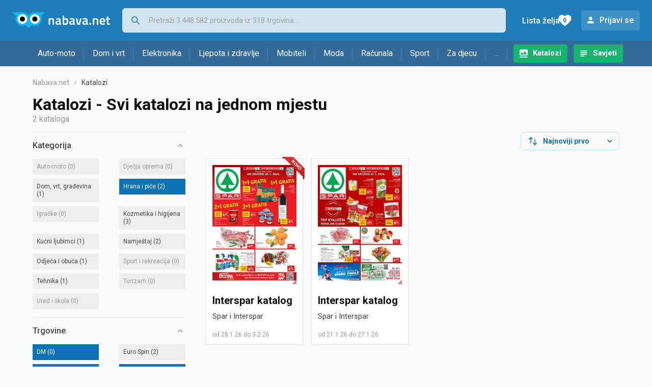

--- FILE ---
content_type: text/html;charset=utf-8
request_url: https://www.nabava.net/katalozi?sid=484&s=113&s=23&s=11&c=4&s=21
body_size: 9148
content:
































   
   
   
   
      
   













































   
   
   
   
      
   








<!DOCTYPE html>
<html lang="hr">
<head>
    <meta charset="utf-8">

    
    
     
     
    <title>Katalozi - Svi katalozi na jednom mjestu</title>
    <meta http-equiv="X-UA-Compatible" content="IE=edge">
    <meta name="viewport" content="width=device-width, initial-scale=1, maximum-scale=1, shrink-to-fit=no, user-scalable=0">
    <meta name="mobile-web-app-capable" content="yes">
    <meta name="apple-mobile-web-app-capable" content="yes">
    <meta name="apple-mobile-web-app-status-bar-style" content="black-translucent">

    
    <meta name="referrer" content="origin-when-cross-origin">

    <meta name="description" content="Svi katalozi, akcije i popusti na jednom mjestu. Lidl, Kaufland, Konzum, Plodine, Interspar, DM katalog.">

    
    
    <meta name="apple-itunes-app" content="app-id=1100660049">
    
    

    <meta property="og:title" content="Katalozi - Svi katalozi na jednom mjestu">
    
    

    
    
        <meta name="robots" content="NOINDEX" data-log-ga-event data-event-category="Errors & warnings" data-event-action="NOINDEX" data-event-label="REQUESTED_URL: katalozi" data-trigger="non-interaction" />
        
    

    <link rel="icon" href="/static/slike/favicon.ico">
    <link rel="apple-touch-icon" href="/static/slike/logo/apple-touch-icon-graybg.png">
    <link rel="search" href="https://www.nabava.net/static/opensearch/nabava.net-opensearch.xml" title="Pretraživanje Nabava.net" type="application/opensearchdescription+xml">
    

    

    
































   
   
   
   
      
   















    
    
    
    
    <link rel="stylesheet" type="text/css" media="screen" href="/bundles/css/gzip_N377395562/vendor.css" />


    
    <script type="text/javascript" src="/bundles/js/gzip_N442858653/vendor.js" ></script>

    
    

    
    <link rel="stylesheet" type="text/css" media="screen" href="/bundles/css/gzip_N1263239885/redesign2020.css" />


    
    <script type="text/javascript" src="/bundles/js/gzip_1034850258/redesign2020.js" ></script>


    <script type="text/javascript">
      site.state.ctx = "";
   	  site.state.currentPage = "catalogs";
      site.state.idsToCheck = [];
   	  site.state.productId = "";
   	  site.state.requestedUrl = "katalozi";
      site.state.user.hashedEmail = "";
      site.state.user.gaId = "";
      site.state.user.loggedIn = false;
      site.state.noOfItemsInAutocomplete = 6;
   	  site.state.webDomainId = 1;
      site.state.urls = {
              chartjs: "/static/redesign2020/vendor/Chart.min.js",
              ballooncss: "/static/redesign2020/vendor/balloon.css",
              leafletjs: "/static/redesign2020/vendor/leaflet/leaflet.js",
              leafletcss: "/static/redesign2020/vendor/leaflet/leaflet.css",
              quagga: "/static/redesign2020/vendor/quagga-0.12.1.min.js",
      };
   	  site.init();
   	  
   </script>
   
    
   
   
























































<script async='async' src='https://securepubads.g.doubleclick.net/tag/js/gpt.js' crossorigin="anonymous"></script>

<script type='text/javascript'>
	window.googletag = window.googletag || {cmd: []};
	googletag.cmd.push(function() {
		























































































































	
		
			
				googletag.defineSlot('/1033846/nabava.net_Lijevo_300x250', [[300,160],[300,250],[300,600]], 'div-gpt-ad-1347027521651-Lijevo_300x250').addService(googletag.pubads());
				
			
			
		
	

















































































































































































































































	
		
			
				googletag.defineSlot('/1033846/nabava.net_Sredina_1x1', [[1,1],[300,50],[300,100],[300,150],[300,250],[320,50],[320,100],[728,90],[970,90],[970,250]], 'div-gpt-ad-1347027521651-Sredina_1x1').addService(googletag.pubads());
				
			
			
		
	


























		
		
		
		
			googletag.pubads().setTargeting("dfp_catalo", "many");
		
		
		
			googletag.pubads().setTargeting("uri", "/katalozi");
		
		
			
		googletag.pubads().enableSingleRequest();
		googletag.pubads().collapseEmptyDivs();
 

		googletag.enableServices();
	});
</script>


   
    
    <link rel="stylesheet" href="https://fonts.googleapis.com/css?family=Roboto:300,400,500,700,900&subset=latin,latin-ext&display=swap" />

	
    
































   
   
   
   
      
   






<script>
dataLayer = [];
function gtag(){dataLayer.push(arguments);}


<!-- GA4 Parametri/varijable -->





<!-- GA4 Eventovi -->








</script>

<!-- XXX Seekandhit tracking code -->

  

  
  <!-- XXX Seekandhit tracking code -->
<script>
$(document).on('submit', '.header__search-form', function(){	
  var inputText = $('.header__search-form-input--search').val();
	
  var trackingData = {
    'searchTerm': inputText,
	'selectedTerm': '',
	'pageType': site.state.currentPage,
	'userId': parseInt(site.state.user.gaId) || null,
	'loggedInStatus': site.state.user.loggedIn.toString(),
	'emailValue': site.state.user.hashedEmail || ''
  };
  
  dataLayer.push({
    'event': 'gtmt.search',
    'trackingData': trackingData
  });
})
</script>
  































   
   
   
   
      
   






<!-- XXX Seekandhit tracking code -->
<script>
function calculateRedirectCost(priceArrays, price) {
    for (let i = 0; i < priceArrays.length; i++) {
        // priceArray format: [fromPrice, toPrice, redirectCost]
    	const priceArray = priceArrays[i];
        const fromPrice = priceArray[0];
        const endPrice = priceArray[1];
        const redirectCost = priceArray[2];

        if (endPrice === null) {
            // Handles the case where endPrice is null (infinity)
            if (price >= fromPrice) {
                return redirectCost;
            }
        } else {
            if ((price >= fromPrice) && (price < endPrice)) {
                return redirectCost;
            }
        }
    }
    
    // If no matching range is found (ideally should never happen)
    return null;
}

$(document).on('click', '.offer__buttons-to-store', function () {
	
	<!-- Navigation bar information -->
	var navigationCategory, productCategory, productSubcategory;
	if($("ol.breadcrumbs li").length < 5){
	  var navigationCategory =  $(".breadcrumbs__item:nth-child(2)").find("a").text();
	  var productCategory = $(".breadcrumbs__item:nth-child(3)").find("a").text();
	  var productSubcategory = $(".breadcrumbs__item:nth-child(4)").find("a").text();

	} else {
	  var navigationCategory =  $(".breadcrumbs__item:nth-child(2)").find("a").text();
	  var productCategory = $(".breadcrumbs__item:nth-last-child(3)").find("a").text();
	  var productSubcategory = $(".breadcrumbs__item:nth-last-child(2)").find("a").text();		
	}
	
	<!-- Offer information -->
	var offerName = $(this).closest('.offer').find('.offer__name h2').text();
	var offerId = $(this).closest('.offer').find('.offer__buttons-wishlist').data("id").toString();
	var offerPrice = $(this).closest('.offer').find('.offer__price:first').text().slice(0,-2);
	offerPrice = parseFloat(offerPrice.replace(/\./g, '').replace(',', '.'));
	
	
		
	
	var offerRedirectionPrice = calculateRedirectCost([], offerPrice);
	if (($(this).closest('.offer').hasClass("offer--featured")) && (offerRedirectionPrice !== null)) {
		offerRedirectionPrice *= 1.3;
		offerRedirectionPrice = parseFloat(offerRedirectionPrice.toFixed(2));
	}
	
	<!-- Product information -->
	var productName = $(".product-page__title").text();
	var productId = site.state.productId;
	
	
	<!-- Other information -->
	var pageType = site.state.currentPage;
	var currency = 'EUR';
	var userId = parseInt(site.state.user.gaId) || null;
	var loggedInStatus = site.state.user.loggedIn.toString();
	var emailValue = site.state.user.hashedEmail || '';
	
	dataLayer.push({
		'event': 'gtmt.paidClick',
		'trackingData':{
			'navigationCategory': navigationCategory,
			'productCategory': productCategory,
			'productSubcategory': productSubcategory,
			'offerName': offerName,
			'offerId': offerId,
			'offerPrice': offerPrice,
			'offerRedirectionPrice': offerRedirectionPrice,
			'pageType': pageType,
			'currency': currency,
			'userId': userId,
			'productId': productId,
			'productName': productName,
			'loggedInStatus': loggedInStatus,
			'emailValue': emailValue
		}
	});
});

</script>


<!-- Google Tag Manager -->
<script>(function(w,d,s,l,i){w[l]=w[l]||[];w[l].push({'gtm.start':
new Date().getTime(),event:'gtm.js'});var f=d.getElementsByTagName(s)[0],
j=d.createElement(s),dl=l!='dataLayer'?'&l='+l:'';j.async=true;j.src=
'https://www.googletagmanager.com/gtm.js?id='+i+dl;f.parentNode.insertBefore(j,f);
})(window,document,'script','dataLayer','GTM-TMSBNPC');</script>
<!-- End Google Tag Manager -->
        
    <script type="application/ld+json">
    {
      "@context" : "https://schema.org",
      "@type" : "WebSite",
      "name" : "Nabava.net",
      "url" : "https://www.nabava.net"
    }
  </script>
  
</head>


<body  >
    <header class="header ">
        <div class="header__first-row">
            <a class="header__logo header__logo--full" href="/" title="Nabava.net - gdje pametna kupnja započinje"><img src="/static/redesign2020/images/logo-full-1.svg" alt="Nabava.net" width="229" height="40"></a>
            <a class="header__logo header__logo--normal" href="/" title="Nabava.net - gdje pametna kupnja započinje"><img src="/static/redesign2020/images/logo-simple-1.svg" alt="Nabava.net" width="192" height="32"></a>
            <a class="header__logo header__logo--minimal" href="/" title="Nabava.net - gdje pametna kupnja započinje"><img src="/static/redesign2020/images/logo-basic.svg" alt="Nabava.net" width="65" height="32"></a>

            <form class="header__search-form" action="/search.php" method="GET">
                
	                
                <input class="header__search-form-input header__search-form-input--search" id="headerSearch" type="search" name="q" autocomplete="off" tabIndex="1" placeholder="Pretraži 3.448.582 proizvoda iz 318 trgovina..." value="" >
		        
                
                
                
            </form>
            
            <div class="header__first-row-links">
				
	                <a class='header__link header__link-catalog' href="/katalozi">Katalozi</a>
                
                
	                
	                
	                	
	                	<a class='header__link header__link-articles' href="/clanci">Savjeti</a>
	                	
                	
                
                <a class='header__link header__link-wishlist' href="/wishlist">
                	<span class="header__link-wishlist-label">Lista želja</span>
                	<span class="header__link-wishlist-counter wishlist-quantity">0</span>
                </a>

                
                    
                    
                        <div data-modal-url="/login" class='header__link header__link-login' data-show-modal>Prijavi se</div>
                    
                
            </div>
            <div class="header__toggle-buttons">
                <div class="header__toggle-search"></div>
                
                <a href="/wishlist" class="header__link header__link-wishlist hidden--desktop hidden--tablet">
                    <span class="header__link-wishlist-counter wishlist-quantity ">0</span>
                </a>
                <div class="header__toggle-menu"></div>
            </div>
        </div>

        <nav class="nav" data-body-scroll-lock-ignore="true">
            <div class="nav__links">
                
                
            
            
            	  
	                <a class='nav__link nav__link--catalog' href="/katalozi">Katalozi</a>
                
                
                
                   
                   <a class='nav__link nav__link--articles' href="/clanci">Savjeti</a>
                
                 

            </div>

            
            
                
                
                    <a href="/logout" class='nav__account-login'>Prijavi se</a>
                
            

            <ul class="nav__sections">
                
                
                    <li class="nav__section" data-name="2188">
                        
                        <a class="nav__section-name " href="/auto-moto">Auto-moto</a>
                        
                        
                        
                        <div class="nav__section-dropdown nav__section-dropdown--left">
                            <div class="nav__popular-categories">
                                <div class="nav__popular-categories-title">Popularno</div>
                                
                                
                                    <a class="nav__popular-category" href="/ljetne-auto-gume">Ljetne auto gume</a>
                                
                                    <a class="nav__popular-category" href="/zimske-auto-gume">Zimske auto gume</a>
                                
                                    <a class="nav__popular-category" href="/cjelogodisnje-gume">Cjelogodišnje gume</a>
                                
                                    <a class="nav__popular-category" href="/auto-zarulje">Auto žarulje</a>
                                
                                    <a class="nav__popular-category" href="/kamere-za-auto">Kamere za auto</a>
                                
                            </div>
                            
                            <div class="nav__popular-categories">
                                <div class="nav__popular-categories-title">Izdvojeno</div>
                                
                                    <a class="nav__popular-category" href="/punjaci-za-elektricna-vozila">Punjači za električna vozila</a>
                                
                                    <a class="nav__popular-category" href="/autoradio">Autoradio</a>
                                
                                    <a class="nav__popular-category" href="/autopresvlake">Autopresvlake</a>
                                
                                    <a class="nav__popular-category" href="/kamere-za-auto">Kamere za auto</a>
                                
                                    <a class="nav__popular-category" href="/auto-cerade">Auto cerade</a>
                                
                            </div>                            
                            
                            <div class="nav__loading"><div class="nav__loading__loader"></div></div>
                            
                        </div>
                    </li>
                
                
                    <li class="nav__section" data-name="2191">
                        
                        <a class="nav__section-name " href="/dom-i-vrt">Dom i vrt</a>
                        
                        
                        
                        <div class="nav__section-dropdown nav__section-dropdown--left">
                            <div class="nav__popular-categories">
                                <div class="nav__popular-categories-title">Popularno</div>
                                
                                
                                    <a class="nav__popular-category" href="/hladnjaci-s-ledenicom">Hladnjaci s ledenicom</a>
                                
                                    <a class="nav__popular-category" href="/perilice-rublja">Perilice rublja</a>
                                
                                    <a class="nav__popular-category" href="/klima-uredaji">Klima uređaji</a>
                                
                                    <a class="nav__popular-category" href="/aparati-za-kavu">Aparati za kavu</a>
                                
                                    <a class="nav__popular-category" href="/stapni-usisavaci">Štapni usisavači</a>
                                
                            </div>
                            
                            <div class="nav__popular-categories">
                                <div class="nav__popular-categories-title">Izdvojeno</div>
                                
                                    <a class="nav__popular-category" href="/blanjalice">Blanjalice</a>
                                
                                    <a class="nav__popular-category" href="/pile">Pile</a>
                                
                                    <a class="nav__popular-category" href="/aparati-za-tjesteninu">Aparati za tjesteninu</a>
                                
                                    <a class="nav__popular-category" href="/aparati-za-vakumiranje">Aparati za vakumiranje</a>
                                
                                    <a class="nav__popular-category" href="/grijalice-i-radijatori">Grijalice i radijatori</a>
                                
                            </div>                            
                            
                            <div class="nav__loading"><div class="nav__loading__loader"></div></div>
                            
                        </div>
                    </li>
                
                
                    <li class="nav__section" data-name="2194">
                        
                        <a class="nav__section-name " href="/elektronika">Elektronika</a>
                        
                        
                        
                        <div class="nav__section-dropdown nav__section-dropdown--left">
                            <div class="nav__popular-categories">
                                <div class="nav__popular-categories-title">Popularno</div>
                                
                                
                                    <a class="nav__popular-category" href="/mobiteli">Mobiteli</a>
                                
                                    <a class="nav__popular-category" href="/monitori">Monitori</a>
                                
                                    <a class="nav__popular-category" href="/prijenosna-racunala">Prijenosna računala</a>
                                
                                    <a class="nav__popular-category" href="/televizori">Televizori</a>
                                
                                    <a class="nav__popular-category" href="/graficke-kartice">Grafičke kartice</a>
                                
                            </div>
                            
                            <div class="nav__loading"><div class="nav__loading__loader"></div></div>
                            
                        </div>
                    </li>
                
                
                    <li class="nav__section" data-name="2197">
                        
                        <a class="nav__section-name " href="/ljepota-i-zdravlje">Ljepota i zdravlje</a>
                        
                        
                        
                        <div class="nav__section-dropdown nav__section-dropdown--left">
                            <div class="nav__popular-categories">
                                <div class="nav__popular-categories-title">Popularno</div>
                                
                                
                                    <a class="nav__popular-category" href="/tlakomjeri">Tlakomjeri</a>
                                
                                    <a class="nav__popular-category" href="/muski-parfemi">Muški parfemi</a>
                                
                                    <a class="nav__popular-category" href="/sisaci-i-trimeri">Šišači i trimeri</a>
                                
                                    <a class="nav__popular-category" href="/elektricne-cetkice-za-zube">Električne četkice za zube</a>
                                
                                    <a class="nav__popular-category" href="/brijaci-aparati">Brijaći aparati</a>
                                
                            </div>
                            
                            <div class="nav__popular-categories">
                                <div class="nav__popular-categories-title">Izdvojeno</div>
                                
                                    <a class="nav__popular-category" href="/osobne-vage">Osobne vage</a>
                                
                                    <a class="nav__popular-category" href="/aspiratori-za-nos">Aspiratori za nos</a>
                                
                                    <a class="nav__popular-category" href="/ipl-uredaji">IPL uređaji</a>
                                
                                    <a class="nav__popular-category" href="/tlakomjeri">Tlakomjeri</a>
                                
                                    <a class="nav__popular-category" href="/tusevi-za-zube">Tuševi za zube</a>
                                
                            </div>                            
                            
                            <div class="nav__loading"><div class="nav__loading__loader"></div></div>
                            
                        </div>
                    </li>
                
                
                    <li class="nav__section" data-name="2200">
                        
                        <a class="nav__section-name nav__section-name--no-dropdown" href="/mobiteli">Mobiteli</a>
                        
                        
                        
                        <div class="nav__section-dropdown nav__section-dropdown--center">
                            <div class="nav__popular-categories">
                                <div class="nav__popular-categories-title">Popularno</div>
                                
                                
                                    <a class="nav__popular-category" href="/mobiteli">Mobiteli</a>
                                
                            </div>
                            
                            <div class="nav__loading"><div class="nav__loading__loader"></div></div>
                            
                        </div>
                    </li>
                
                
                    <li class="nav__section" data-name="2203">
                        
                        <a class="nav__section-name " href="/moda">Moda</a>
                        
                        
                        
                        <div class="nav__section-dropdown nav__section-dropdown--center">
                            <div class="nav__popular-categories">
                                <div class="nav__popular-categories-title">Popularno</div>
                                
                                
                                    <a class="nav__popular-category" href="/satovi">Satovi</a>
                                
                                    <a class="nav__popular-category" href="/muske-cipele">Muške cipele</a>
                                
                                    <a class="nav__popular-category" href="/zenske-cizme-i-gleznjace">Ženske čizme i gležnjače</a>
                                
                                    <a class="nav__popular-category" href="/muske-jakne-i-kaputi">Muške jakne i kaputi</a>
                                
                                    <a class="nav__popular-category" href="/haljine">Haljine</a>
                                
                            </div>
                            
                            <div class="nav__popular-categories">
                                <div class="nav__popular-categories-title">Izdvojeno</div>
                                
                                    <a class="nav__popular-category" href="/novcanici">Novčanici</a>
                                
                                    <a class="nav__popular-category" href="/putni-jastuci">Putni jastuci</a>
                                
                                    <a class="nav__popular-category" href="/neseseri">Neseseri</a>
                                
                                    <a class="nav__popular-category" href="/kisobrani">Kišobrani</a>
                                
                                    <a class="nav__popular-category" href="/uklanjaci-mucica">Uklanjači mucica</a>
                                
                            </div>                            
                            
                            <div class="nav__loading"><div class="nav__loading__loader"></div></div>
                            
                        </div>
                    </li>
                
                
                    <li class="nav__section" data-name="2206">
                        
                        <a class="nav__section-name " href="/racunala">Računala</a>
                        
                        
                        
                        <div class="nav__section-dropdown nav__section-dropdown--center">
                            <div class="nav__popular-categories">
                                <div class="nav__popular-categories-title">Popularno</div>
                                
                                
                                    <a class="nav__popular-category" href="/monitori">Monitori</a>
                                
                                    <a class="nav__popular-category" href="/prijenosna-racunala">Prijenosna računala</a>
                                
                                    <a class="nav__popular-category" href="/graficke-kartice">Grafičke kartice</a>
                                
                                    <a class="nav__popular-category" href="/radna-memorija-ram">Radna memorija (RAM)</a>
                                
                                    <a class="nav__popular-category" href="/ssd-disk">SSD disk</a>
                                
                            </div>
                            
                            <div class="nav__popular-categories">
                                <div class="nav__popular-categories-title">Izdvojeno</div>
                                
                                    <a class="nav__popular-category" href="/access-point">Access point</a>
                                
                                    <a class="nav__popular-category" href="/e-book-reader">E-Book reader</a>
                                
                                    <a class="nav__popular-category" href="/gaming-volani">Gaming volani</a>
                                
                                    <a class="nav__popular-category" href="/olovke-za-tablete">Olovke za tablete</a>
                                
                                    <a class="nav__popular-category" href="/graficki-tableti">Grafički tableti</a>
                                
                            </div>                            
                            
                            <div class="nav__loading"><div class="nav__loading__loader"></div></div>
                            
                        </div>
                    </li>
                
                
                    <li class="nav__section" data-name="2209">
                        
                        <a class="nav__section-name " href="/sport">Sport</a>
                        
                        
                        
                        <div class="nav__section-dropdown nav__section-dropdown--right">
                            <div class="nav__popular-categories">
                                <div class="nav__popular-categories-title">Popularno</div>
                                
                                
                                    <a class="nav__popular-category" href="/trake-za-trcanje">Trake za trčanje</a>
                                
                                    <a class="nav__popular-category" href="/elektricni-romobili">Električni romobili</a>
                                
                                    <a class="nav__popular-category" href="/fitness-narukvice-i-satovi">Fitness narukvice i satovi</a>
                                
                                    <a class="nav__popular-category" href="/elektricni-bicikli">Električni bicikli</a>
                                
                                    <a class="nav__popular-category" href="/bicikli">Bicikli</a>
                                
                            </div>
                            
                            <div class="nav__popular-categories">
                                <div class="nav__popular-categories-title">Izdvojeno</div>
                                
                                    <a class="nav__popular-category" href="/hoverboard">Hoverboard</a>
                                
                                    <a class="nav__popular-category" href="/steperi">Steperi</a>
                                
                                    <a class="nav__popular-category" href="/sobni-bicikli">Sobni bicikli</a>
                                
                                    <a class="nav__popular-category" href="/utezi-i-sipke">Utezi i šipke</a>
                                
                                    <a class="nav__popular-category" href="/orbitrek">Orbitrek</a>
                                
                                    <a class="nav__popular-category" href="/proteini">Proteini</a>
                                
                            </div>                            
                            
                            <div class="nav__loading"><div class="nav__loading__loader"></div></div>
                            
                        </div>
                    </li>
                
                
                    <li class="nav__section" data-name="2212">
                        
                        <a class="nav__section-name " href="/za-djecu">Za djecu</a>
                        
                        
                        
                        <div class="nav__section-dropdown nav__section-dropdown--right">
                            <div class="nav__popular-categories">
                                <div class="nav__popular-categories-title">Popularno</div>
                                
                                
                                    <a class="nav__popular-category" href="/drustvene-igre">Društvene igre</a>
                                
                                    <a class="nav__popular-category" href="/lego-kocke">Lego kocke</a>
                                
                                    <a class="nav__popular-category" href="/djecji-satovi">Dječji satovi</a>
                                
                                    <a class="nav__popular-category" href="/djecja-kolica">Dječja kolica</a>
                                
                                    <a class="nav__popular-category" href="/figurice">Figurice</a>
                                
                            </div>
                            
                            <div class="nav__popular-categories">
                                <div class="nav__popular-categories-title">Izdvojeno</div>
                                
                                    <a class="nav__popular-category" href="/auti-za-djecu">Auti za djecu</a>
                                
                                    <a class="nav__popular-category" href="/djecja-zastita">Dječja zaštita</a>
                                
                                    <a class="nav__popular-category" href="/putni-krevetici">Putni krevetići</a>
                                
                                    <a class="nav__popular-category" href="/baby-monitori">Baby Monitori</a>
                                
                                    <a class="nav__popular-category" href="/njihaljke-za-bebe">Njihaljke za bebe</a>
                                
                            </div>                            
                            
                            <div class="nav__loading"><div class="nav__loading__loader"></div></div>
                            
                        </div>
                    </li>
                
                
                    <li class="nav__section" data-name="2215">
                        
                        <a class="nav__section-name " href="/ostalo">...</a>
                        
                        
                        
                        <div class="nav__section-dropdown nav__section-dropdown--right">
                            <div class="nav__popular-categories">
                                <div class="nav__popular-categories-title">Popularno</div>
                                
                                
                                    <a class="nav__popular-category" href="/nekategorizirano">Nekategorizirano</a>
                                
                                    <a class="nav__popular-category" href="/baterije">Baterije</a>
                                
                                    <a class="nav__popular-category" href="/kalkulatori">Kalkulatori</a>
                                
                                    <a class="nav__popular-category" href="/kave">Kave</a>
                                
                                    <a class="nav__popular-category" href="/papiri">Papiri</a>
                                
                            </div>
                            
                            <div class="nav__loading"><div class="nav__loading__loader"></div></div>
                            
                        </div>
                    </li>
                
            </ul>
        </nav>

    </header>

    <div class="content-overlay "></div>

    <main class="content  ">

        
        
       	























	
			
		
			
			
				
				
					
					<div class="topbannercontainer">		
					
					<div id='div-gpt-ad-1347027521651-Sredina_1x1'>
						<script>
						googletag.cmd.push(function() { googletag.display('div-gpt-ad-1347027521651-Sredina_1x1'); });
						</script>
					</div>
					
					
					</div>		
						
				
			
		
	


        

        
         



































   
   
   
   
      
   





















<nav>
    <ol class="breadcrumbs ">
        
            <li class="breadcrumbs__item">
                <a class="breadcrumbs__link" href="/" title="Nabava.net">Nabava.net</a>
                
                
            </li>
        
        
            
            
                
                
                

                
                
                
            
        

        
        
        
            
        
        
            <li class="breadcrumbs__item"><span class="breadcrumbs__last-item">Katalozi</span></li>
        
    </ol>
</nav>

<script type="application/ld+json">
{
  "@context": "https://schema.org",
  "@type": "BreadcrumbList",
  "itemListElement": [{
	"@type": "ListItem", "position": 1, "name": "Nabava.net", "item": "https://www.nabava.net"}
 ] }
</script>

<h1 class="page-title page-title--with-result-number">Katalozi - Svi katalozi na jednom mjestu</h1>
<div class="page-result-number page-result-number--catalogs">
    2
    kataloga
</div>

<div class="container-with-sidebar">
    <div class="container-with-sidebar__contents">
        































   
   
   
   
      
   










<div class="search-results-header">

	
    
   	
		<div class="search-results-header__filters">
	        <div class="search-results-header__button search-results-header__button--filter hidden--desktop" data-action="open-filter-sidebar">
	          <img src="/static/redesign2020/images/filter-icon.svg" alt="Filtriraj">
	          <span>Filtriraj</span>
	        </div>
	    </div>
    
    	<div class="search-results-header__user-settings">
	        
	        <form id="catalog-header-form" action="/katalozi" method="get">
	   			<div class="user-settings-dropdown user-settings-dropdown--sort">
		            <select id="kPostavke.sortTypeCatalog" name="kPostavke.sortTypeCatalog" class="user-settings-dropdown__select" data-event-label="Catalog view preferences search sort change" data-event-category="UI events" data-event-action="Catalog view preferences click" data-event-trigger="onchange">
		                
		                    <option value="1">
		                        Najnoviji prvo
		                    </option>
		                
		                    <option value="2">
		                        Istječu prvo
		                    </option>
		                
		                    <option value="3">
		                        Najpopularniji prvo
		                    </option>
		                
		            </select>
	        	</div>
	        </form>
        </div>
        
</div>

<div class="catalog-grid">
    
        
































   
   
   
   
      
   

























<div class="catalog new-badge new-badge--with-border">
    <a title="Interspar - Spar i Interspar (Otvara u novom prozoru)" href="/out.php?catalog=95237&fullUrl=https%3a%2f%2fwww.nabava.net%2fkatalozi%2finterspar-katalog" data-log-ga-event data-event-category="Catalog click" data-event-action="CatalogStore Interspar" data-event-label="CatalogId 95237">
        <img class="catalog__image" src="/slike/katalozi/2026/01/95237/thumb_interspar.jpg" alt="Interspar - Spar i Interspar"  loading="lazy" width="150" height="212" />
        <h2 class="catalog__store">Interspar
            katalog
        </h2>
    </a>
    <h3 class="catalog__name">
        Spar i Interspar
        
    </h3>
    <div class="catalog__period">
        
            od 28.1.26
        
        
            
            
                do 3.2.26
            
        
    </div>
</div>
    
        
































   
   
   
   
      
   

























<div class="catalog ">
    <a title="Interspar - Spar i Interspar (Otvara u novom prozoru)" href="/out.php?catalog=95131&fullUrl=https%3a%2f%2fwww.nabava.net%2fkatalozi%2finterspar__951314" data-log-ga-event data-event-category="Catalog click" data-event-action="CatalogStore Interspar" data-event-label="CatalogId 95131">
        <img class="catalog__image" src="/slike/katalozi/2026/01/95131/thumb_interspar.jpg" alt="Interspar - Spar i Interspar"  loading="lazy" width="150" height="212" />
        <h2 class="catalog__store">Interspar
            katalog
        </h2>
    </a>
    <h3 class="catalog__name">
        Spar i Interspar
        
    </h3>
    <div class="catalog__period">
        
            od 21.1.26
        
        
            
            
                do 27.1.26
            
        
    </div>
</div>
    
</div>

    </div>
    































   
   
   
   
      
   














<div class="sidebar sidebar--filter" data-body-scroll-lock-ignore="true">
	<div class="sidebar__overlay"></div>
	
	<div class="close-sidebar hidden--desktop">
	  <span class="close-sidebar__text">Filtriraj rezultate</span>
	  <div class="close-sidebar__icon-wrapper" data-action="open-filter-sidebar">
	    <img class="close-sidebar__icon" src="/static/redesign2020/images/close.svg">
	  </div>
	</div>


	

    
    <div class="filter filter--opened">
        <div class="filter__name" data-action="open-filter">
            Kategorija
        </div>

        <div class="filter__items">
            
                
                    
                    
                        
                    
                
                
                
                
                
                
































   
   
   
   
      
   








































		
		
			<div
				class="filter__item   filter__item--without-products"
				data-id="filter-item-id-1"
				>
				
				<span class="name">Auto-moto</span>
				
					<span class="filter-count">(0)</span>
				
			</div>
		
	

            
                
                    
                    
                        
                    
                
                
                
                
                
                
































   
   
   
   
      
   








































		
		
			<div
				class="filter__item   filter__item--without-products"
				data-id="filter-item-id-3"
				>
				
				<span class="name">Dječja oprema</span>
				
					<span class="filter-count">(0)</span>
				
			</div>
		
	

            
                
                    
                    
                        
                    
                
                
                
                
                
                
































   
   
   
   
      
   








































		
			<a href="/katalozi?484&s=113&s=23&s=11&c=4&s=21&c=2"
				class="filter__item  "
				data-action='select-filter-item'
				data-id="filter-item-id-2" rel="nofollow">
				 <span class="name">Dom, vrt, građevina </span> 
					<span class="filter-count">(1)</span>
				
			</a>
		
		
	

            
                
                    
                        
                        
                    
                    
                
                
                
                
                
                
































   
   
   
   
      
   








































		
			<a href="/katalozi?484&s=113&s=23&s=11&s=21"
				class="filter__item filter__item--selected "
				data-action='select-filter-item'
				data-id="filter-item-id-4" rel="nofollow">
				 <span class="name">Hrana i piće </span> 
					<span class="filter-count">(2)</span>
				
			</a>
		
		
	

            
                
                    
                    
                        
                    
                
                
                
                
                
                
































   
   
   
   
      
   








































		
		
			<div
				class="filter__item   filter__item--without-products"
				data-id="filter-item-id-41"
				>
				
				<span class="name">Igračke</span>
				
					<span class="filter-count">(0)</span>
				
			</div>
		
	

            
                
                    
                    
                        
                    
                
                
                
                
                
                
































   
   
   
   
      
   








































		
			<a href="/katalozi?484&s=113&s=23&s=11&c=4&s=21&c=5"
				class="filter__item  "
				data-action='select-filter-item'
				data-id="filter-item-id-5" rel="nofollow">
				 <span class="name">Kozmetika i higijena</span> 
					<span class="filter-count">(3)</span>
				
			</a>
		
		
	

            
                
                    
                    
                        
                    
                
                
                
                
                
                
































   
   
   
   
      
   








































		
			<a href="/katalozi?484&s=113&s=23&s=11&c=4&s=21&c=10"
				class="filter__item  "
				data-action='select-filter-item'
				data-id="filter-item-id-10" rel="nofollow">
				 <span class="name">Kućni ljubimci</span> 
					<span class="filter-count">(1)</span>
				
			</a>
		
		
	

            
                
                    
                    
                        
                    
                
                
                
                
                
                
































   
   
   
   
      
   








































		
			<a href="/katalozi?484&s=113&s=23&s=11&c=4&s=21&c=6"
				class="filter__item  "
				data-action='select-filter-item'
				data-id="filter-item-id-6" rel="nofollow">
				 <span class="name">Namještaj</span> 
					<span class="filter-count">(2)</span>
				
			</a>
		
		
	

            
                
                    
                    
                        
                    
                
                
                
                
                
                
































   
   
   
   
      
   








































		
			<a href="/katalozi?484&s=113&s=23&s=11&c=4&s=21&c=7"
				class="filter__item  "
				data-action='select-filter-item'
				data-id="filter-item-id-7" rel="nofollow">
				 <span class="name">Odjeća i obuća </span> 
					<span class="filter-count">(1)</span>
				
			</a>
		
		
	

            
                
                    
                    
                        
                    
                
                
                
                
                
                
































   
   
   
   
      
   








































		
		
			<div
				class="filter__item   filter__item--without-products"
				data-id="filter-item-id-8"
				>
				
				<span class="name">Sport i rekreacija</span>
				
					<span class="filter-count">(0)</span>
				
			</div>
		
	

            
                
                    
                    
                        
                    
                
                
                
                
                
                
































   
   
   
   
      
   








































		
			<a href="/katalozi?484&s=113&s=23&s=11&c=4&s=21&c=9"
				class="filter__item  "
				data-action='select-filter-item'
				data-id="filter-item-id-9" rel="nofollow">
				 <span class="name">Tehnika</span> 
					<span class="filter-count">(1)</span>
				
			</a>
		
		
	

            
                
                    
                    
                        
                    
                
                
                
                
                
                
































   
   
   
   
      
   








































		
		
			<div
				class="filter__item   filter__item--without-products"
				data-id="filter-item-id-11"
				>
				
				<span class="name">Turizam</span>
				
					<span class="filter-count">(0)</span>
				
			</div>
		
	

            
                
                    
                    
                        
                    
                
                
                
                
                
                
































   
   
   
   
      
   








































		
		
			<div
				class="filter__item   filter__item--without-products"
				data-id="filter-item-id-40"
				>
				
				<span class="name">Ured i škola</span>
				
					<span class="filter-count">(0)</span>
				
			</div>
		
	

            
        </div>
    </div>

    
    

    <div class="filter filter--opened">
        <div class="filter__name" data-action="open-filter">
            Trgovine
        </div>

        <div class="filter__items">
            <a href="/katalozi?4843&s=23&c=4&s=21"
				class="filter__item filter__item--selected "
				data-action='select-filter-item'
				data-id="filter-item-id-11" rel="nofollow">
				 <span class="name">DM</span> 
					<span class="filter-count">(0)</span>
				
			</a>
		
		
	

            
        
            
            
        
            
            
        
            
            
        
            
            
        
            
            
        
            
            
        
            
            
        
            
            
        
            
            
        
            
            
        
            
            
        
            
            
                
                    
                    
                        
                    
                
                
                
                

                
































   
   
   
   
      
   








































		
			<a href="/katalozi?484&s=113&s=23&s=11&c=4&s=21&s=784"
				class="filter__item  "
				data-action='select-filter-item'
				data-id="filter-item-id-784" rel="nofollow">
				 <span class="name">Euro Spin</span> 
					<span class="filter-count">(2)</span>
				
			</a>
		
		
	

            
        
            
            
        
            
            
        
            
            
        
            
            
        
            
            
        
            
            
        
            
            
        
            
            
        
            
            
        
            
            
        
            
            
        
            
            
        
            
            
        
            
            
        
            
            
        
            
            
        
            
            
        
            
            
        
            
            
        
            
            
        
            
            
        
            
            
        
            
            
        
            
            
        
            
            
        
            
            
        
            
            
        
            
            
        
            
            
        
            
            
        
            
            
        
            
            
        
            
            
        
            
            
        
            
            
        
            
            
        
            
            
        
            
            
        
            
            
        
            
            
        
            
            
        
            
            
        
            
            
                
                    
                        
                        
                    
                    
                
                
                
                

                
































   
   
   
   
      
   








































		
			<a href="/katalozi?484&s=113&s=23&s=11&c=4"
				class="filter__item filter__item--selected "
				data-action='select-filter-item'
				data-id="filter-item-id-21" rel="nofollow">
				 <span class="name">Interspar</span> 
					<span class="filter-count">(2)</span>
				
			</a>
		
		
	

            
        
            
            
        
            
            
        
            
            
        
            
            
        
            
            
                
                    
                        
                        
                    
                    
                
                
                
                

                
































   
   
   
   
      
   








































		
			<a href="/katalozi?484&s=113&s=11&c=4&s=21"
				class="filter__item filter__item--selected "
				data-action='select-filter-item'
				data-id="filter-item-id-23" rel="nofollow">
				 <span class="name">Jysk</span> 
					<span class="filter-count">(0)</span>
				
			</a>
		
		
	

            
        
            
            
                
                    
                    
                        
                    
                
                
                
                

                
































   
   
   
   
      
   








































		
			<a href="/katalozi?484&s=113&s=23&s=11&c=4&s=21&s=24"
				class="filter__item  "
				data-action='select-filter-item'
				data-id="filter-item-id-24" rel="nofollow">
				 <span class="name">Kaufland</span> 
					<span class="filter-count">(4)</span>
				
			</a>
		
		
	

            
        
            
            
        
            
            
        
            
            
        
            
            
        
            
            
        
            
            
        
            
            
        
            
            
                
                    
                    
                        
                    
                
                
                
                

                
































   
   
   
   
      
   








































		
			<a href="/katalozi?484&s=113&s=23&s=11&c=4&s=21&s=27"
				class="filter__item  "
				data-action='select-filter-item'
				data-id="filter-item-id-27" rel="nofollow">
				 <span class="name">Konzum</span> 
					<span class="filter-count">(1)</span>
				
			</a>
		
		
	

            
        
            
            
        
            
            
        
            
            
                
                    
                    
                        
                    
                
                
                
                

                
































   
   
   
   
      
   








































		
			<a href="/katalozi?484&s=113&s=23&s=11&c=4&s=21&s=29"
				class="filter__item  "
				data-action='select-filter-item'
				data-id="filter-item-id-29" rel="nofollow">
				 <span class="name">KTC</span> 
					<span class="filter-count">(2)</span>
				
			</a>
		
		
	

            
        
            
            
        
            
            
        
            
            
        
            
            
        
            
            
        
            
            
        
            
            
        
            
            
                
                    
                    
                        
                    
                
                
                
                

                
































   
   
   
   
      
   








































		
			<a href="/katalozi?484&s=113&s=23&s=11&c=4&s=21&s=32"
				class="filter__item  "
				data-action='select-filter-item'
				data-id="filter-item-id-32" rel="nofollow">
				 <span class="name">Lidl</span> 
					<span class="filter-count">(1)</span>
				
			</a>
		
		
	

            
        
            
            
        
            
            
        
            
            
        
            
            
        
            
            
        
            
            
        
            
            
        
            
            
        
            
            
        
            
            
        
            
            
        
            
            
        
            
            
        
            
            
        
            
            
        
            
            
        
            
            
        
            
            
                
                    
                    
                        
                    
                
                
                
                

                
































   
   
   
   
      
   








































		
			<a href="/katalozi?484&s=113&s=23&s=11&c=4&s=21&s=37"
				class="filter__item  "
				data-action='select-filter-item'
				data-id="filter-item-id-37" rel="nofollow">
				 <span class="name">Metro</span> 
					<span class="filter-count">(2)</span>
				
			</a>
		
		
	

            
        
            
            
        
            
            
        
            
            
        
            
            
        
            
            
        
            
            
        
            
            
        
            
            
        
            
            
        
            
            
        
            
            
        
            
            
        
            
            
        
            
            
        
            
            
        
            
            
        
            
            
        
            
            
        
            
            
        
            
            
        
            
            
        
            
            
        
            
            
        
            
            
        
            
            
        
            
            
        
            
            
        
            
            
        
            
            
        
            
            
        
            
            
        
            
            
        
            
            
        
            
            
        
            
            
        
            
            
        
            
            
        
            
            
        
            
            
        
            
            
                
                    
                    
                        
                    
                
                
                
                

                
































   
   
   
   
      
   








































		
			<a href="/katalozi?484&s=113&s=23&s=11&c=4&s=21&s=46"
				class="filter__item  "
				data-action='select-filter-item'
				data-id="filter-item-id-46" rel="nofollow">
				 <span class="name">Plodine</span> 
					<span class="filter-count">(2)</span>
				
			</a>
		
		
	

            
        
            
            
        
            
            
        
            
            
        
            
            
        
            
            
        
            
            
        
            
            
        
            
            
        
            
            
        
            
            
        
            
            
        
            
            
        
            
            
        
            
            
        
            
            
        
            
            
        
            
            
        
            
            
        
            
            
        
            
            
        
            
            
        
            
            
        
            
            
                
                    
                        
                        
                    
                    
                
                
                
                

                
































   
   
   
   
      
   








































		
			<a href="/katalozi?484&s=23&s=11&c=4&s=21"
				class="filter__item filter__item--selected "
				data-action='select-filter-item'
				data-id="filter-item-id-113" rel="nofollow">
				 <span class="name">Sancta Domenica</span> 
					<span class="filter-count">(0)</span>
				
			</a>
		
		
	

            
        
            
            
        
            
            
        
            
            
        
            
            
        
            
            
        
            
            
        
            
            
        
            
            
        
            
            
        
            
            
        
            
            
        
            
            
        
            
            
                
                    
                    
                        
                    
                
                
                
                

                
































   
   
   
   
      
   








































		
			<a href="/katalozi?484&s=113&s=23&s=11&c=4&s=21&s=83"
				class="filter__item  "
				data-action='select-filter-item'
				data-id="filter-item-id-83" rel="nofollow">
				 <span class="name">Studenac</span> 
					<span class="filter-count">(1)</span>
				
			</a>
		
		
	

            
        
            
            
        
            
            
        
            
            
        
            
            
        
            
            
        
            
            
        
            
            
        
            
            
        
            
            
        
            
            
        
            
            
        
            
            
        
            
            
                
                    
                    
                        
                    
                
                
                
                

                
































   
   
   
   
      
   








































		
			<a href="/katalozi?484&s=113&s=23&s=11&c=4&s=21&s=52"
				class="filter__item  "
				data-action='select-filter-item'
				data-id="filter-item-id-52" rel="nofollow">
				 <span class="name">Tommy</span> 
					<span class="filter-count">(1)</span>
				
			</a>
        </div>
    </div>
    
    























	
			
		
			
			
				
				
					
					<div class="leftbannercontainer">		
					
					<div id='div-gpt-ad-1347027521651-Lijevo_300x250'>
						<script>
						googletag.cmd.push(function() { googletag.display('div-gpt-ad-1347027521651-Lijevo_300x250'); });
						</script>
					</div>
					
					
					</div>		
						
				
			
		
	



</div>
</div>


































   
   
   
   
      
   






   </main>
   
   <footer class="footer">
      <div class="footer__content">
      
         <div class="footer__section footer__section-informations">
            <div class="footer__section-title">Informacije</div>
            <a href="/info/kontakt" class="footer__link" data-log-ga-event data-event-category="UI events" data-event-action="Footer click" data-event-label="Contact link footer click">Kontakt</a>
         
            <a href="/info/marketing" class="footer__link" data-log-ga-event data-event-category="UI events" data-event-action="Footer click" data-event-label="Marketing link footer click">Oglašavanje</a>
                  
            <a href="/info/pravila-privatnosti" class="footer__link" data-log-ga-event data-event-category="UI events" data-event-action="Footer click" data-event-label="Privacy rules link footer click">Pravila privatnosti</a>
            <a href="/info/uvjeti-koristenja" class="footer__link" data-log-ga-event data-event-category="UI events" data-event-action="Footer click" data-event-label="Usage terms link footer click">Uvjeti korištenja</a>
         
            <a href="/info/impressum" class="footer__link" data-log-ga-event data-event-category="UI events" data-event-action="Footer click" data-event-label="Impressum link footer click">Impressum</a>
         
         </div>
		    
         <div class="footer__section">
            <div class="footer__section-title">
            
			    
			    
					Za trgovine
			    
			            
            </div>
            <a href="/info/registerShop" class="footer__link footer__link--highlighted"  data-log-ga-event data-event-category="UI events" data-event-action="Footer click" data-event-label="Register store link footer click">Prijavi svoju trgovinu</a>
            <a href="/stores" class="footer__link" data-log-ga-event data-event-category="UI events" data-event-action="Footer click" data-event-label="Stores list link footer click">Trgovine</a>
            
			    
			    
		            <a href="/proizvodjaci" class="footer__link" data-log-ga-event data-event-category="UI events" data-event-action="Footer click" data-event-label="Brands list link footer click">Brendovi</a>
			    
			            
            
         </div>
         
         <div class="footer__section">
 <div class="footer__section-title">Kupovina</div>
 <a href="/clanci/e-commerce/kupovina-preko-interneta-iz-inozemstva-carina-porezi-i-ostalo-sto-trebate-znati-869t6" class="footer__link">Kupovina preko interneta</a>
 <a href="/clanci/e-commerce/sto-napraviti-u-slucaju-prijevare-prilikom-internet-kupovine-46t6" class="footer__link">Što napraviti u slučaju prijevare</a>
<a href="/clanci/vodici-za-kupovinu/koji-laptop-kupiti-2025-najbolji-vodic-za-kupovinu-laptopa-1299t6" class="footer__link">Koji laptop kupiti</a>
 <a href="/clanci/vodici-za-kupovinu/koji-televizor-kupiti-vodic-za-kupovinu-2025-2t6" class="footer__link">Koji TV kupiti</a>
 <a href="/clanci/vodici-za-kupovinu/vodic-za-kupovinu-usisavaca-413t6" class="footer__link">Koji usisavač kupiti</a>
 <a href="/clanci/vodici-za-kupovinu/koju-susilicu-rublja-kupiti-vodic-za-kupovinu-565t6" class="footer__link">Koju sušilicu rublja kupiti</a>
 </div>
 
 <div class="footer__section">
 <div class="footer__section-title">Za tebe</div>
 <a href="/mini-linije" class="footer__link">Mini linije</a>
 <a href="/aparati-za-kokice" class="footer__link">Aparat za kokice</a>
 <a href="/kuhanje-rize" class="footer__link">Kuhalo za rižu</a>
 <a href="/mlinci-za-kavu" class="footer__link">Mlinac za kavu</a>
 <a href="/klima-uredaji" class="footer__link">Klima uređaji</a>
 <a href="/lego-kocke" class="footer__link">Lego kocke</a>
 <a href="/susilo-za-kosu" class="footer__link">Sušila za kosu</a>
 </div>
 
 <div class="footer__section">
 <div class="footer__section-title">Izdvojene kategorije</div>
 <a href="/elektricni-romobili" class="footer__link">Električni romobil</a>
 <a href="/led-zarulje" class="footer__link">LED žarulje</a>
 <a href="/zamrzivaci-ledenice" class="footer__link">Zamrzivači / Ledenice</a>
 <a href="/brijaci-aparati" class="footer__link">Brijači aparati</a>
 <a href="/sobne-pregrade" class="footer__link">Sobne pregrade</a>
 <a href="/gaming-volani" class="footer__link">Gaming volani</a>
 <a href="/tlakomjeri" class="footer__link">Tlakomjer</a>
 <a href="/alkotesteri" class="footer__link">Alkotest</a>
 </div>
   
      
         <div class="footer__section footer__section-newsletter ">
            <div class="footer__section-title">Tjedno u inbox primaj</div>
            <a href="https://www.subscribepage.com/a6d5t9" class="footer__link" data-log-ga-event data-event-category="UI events" data-event-action="Footer click" data-event-label="Newsletter recommendations link footer click">- savjete i preporuke za kupovinu</a>
            <a href="https://www.subscribepage.com/i9b7h5" class="footer__link" data-log-ga-event data-event-category="UI events" data-event-action="Footer click" data-event-label="Newsletter catalog link footer click">- akcije, popuste i kataloge</a>
         </div>
      
   
   	
      
         <div class="footer__section footer__section-mobile-app">
            <div class="footer__section-title">Mobilna aplikacija</div>
            <a href="https://play.google.com/store/apps/details?id=com.nabava_net" class="footer__mobile-app footer__mobile-app--google-play" title="Android app"  data-log-ga-event data-event-category="UI events" data-event-action="Footer click" data-event-label="Android app link footer click"></a>
            <a href="https://apps.apple.com/us/app/nabava/id1100660049?ls=1" class="footer__mobile-app footer__mobile-app--app-store" title="IOS app"  data-log-ga-event data-event-category="UI events" data-event-action="Footer click" data-event-label="IOS app link footer click"></a>
         </div>
      
   
         <div class="footer__section footer__section-sites-links">
            <a href="#" class="footer__link footer__link--separated" data-log-ga-event data-event-category="UI events" data-event-action="Footer click" data-event-label="Nabava.net link footer click">© 2001-2026&nbsp;Nabava.net</a>
			
			<a href="https://www.pametno.rs" class="footer__link footer__link--separated" data-log-ga-event data-event-category="UI events" data-event-action="Footer click" data-event-label="Pametno.rs link footer click">Pametno.rs</a>
            <a href="https://www.pametno.si" class="footer__link footer__link--separated" data-log-ga-event data-event-category="UI events" data-event-action="Footer click" data-event-label="Pametno.si link footer click">Pametno.si</a>
			
				<a href="https://www.cijene.hr/" class="footer__link footer__link--separated" data-log-ga-event data-event-category="UI events" data-event-action="Footer click" data-event-label="Cijene.hr link footer click">Cijene.hr</a>
			
		</div>

      </div>
   </footer>   

   <div id="blueimp-gallery" class="blueimp-gallery blueimp-gallery-controls" aria-label="image gallery" aria-modal="true" role="dialog">
      <div class="slides" aria-live="polite"></div>
      <h3 class="title"></h3>
      
      <a class="close" aria-controls="blueimp-gallery" aria-label="close" aria-keyshortcuts="Escape"></a>
      <ol class="indicator"></ol>
   </div>





</body>
</html>

--- FILE ---
content_type: text/html; charset=utf-8
request_url: https://www.google.com/recaptcha/api2/aframe
body_size: 268
content:
<!DOCTYPE HTML><html><head><meta http-equiv="content-type" content="text/html; charset=UTF-8"></head><body><script nonce="hWSZilEBjQEvgAVlED1sQg">/** Anti-fraud and anti-abuse applications only. See google.com/recaptcha */ try{var clients={'sodar':'https://pagead2.googlesyndication.com/pagead/sodar?'};window.addEventListener("message",function(a){try{if(a.source===window.parent){var b=JSON.parse(a.data);var c=clients[b['id']];if(c){var d=document.createElement('img');d.src=c+b['params']+'&rc='+(localStorage.getItem("rc::a")?sessionStorage.getItem("rc::b"):"");window.document.body.appendChild(d);sessionStorage.setItem("rc::e",parseInt(sessionStorage.getItem("rc::e")||0)+1);localStorage.setItem("rc::h",'1769458047385');}}}catch(b){}});window.parent.postMessage("_grecaptcha_ready", "*");}catch(b){}</script></body></html>